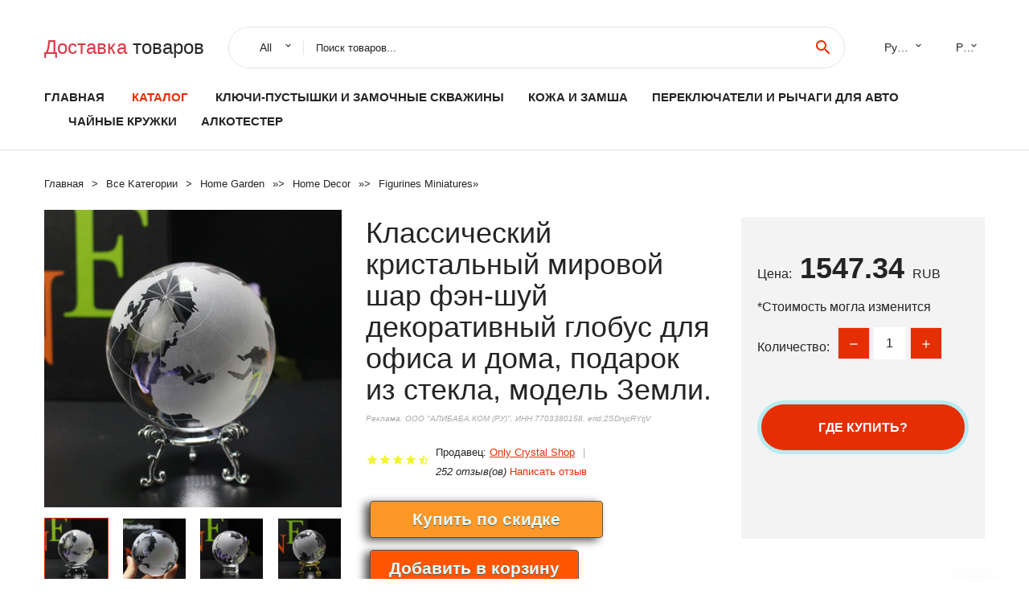

--- FILE ---
content_type: text/html; charset=utf-8
request_url: https://chinashoping24.ru/igoods_uid1005001645998427.html
body_size: 10279
content:
  
<!DOCTYPE html>
<html lang="ru">
  <head>
    <title>Классический кристальный мировой шар фэн-шуй декоративный глобус для офиса и дома, подарок из стекла, модель Земли.</title>
    <meta name="description" content="ОписаниеПродукт: Кристаллическая земляМатериал продукта: кристаллРазмер продукта: 60 мм (2,36 дюйма)/ 80 мм (3,14 дюйма)Пакет: 1 х Хрустальная земляМодель шоуПримечанияМы очень приветствуем падение и оптовую продажу,">
    <meta name="keywords" content="заказать, цена, отзывы, купить, Классический,кристальный,мировой,шар,фэн-шуй,декоративный,глобус,для,офиса,и,дома,,подарок,из,стекла,,модель,Земли., алиэкспресс, фото"/>
    <link rel="canonical" href="//chinashoping24.ru/igoods_uid1005001645998427.html"/>
    <meta property="og:url" content="//chinashoping24.ru/igoods_uid1005001645998427.html" />
    <meta property="og:title" content="Классический кристальный мировой шар фэн-шуй декоративный глобус для офиса и дома, подарок из стекла, модель Земли." />
    <meta property="og:description" content="ОписаниеПродукт: Кристаллическая земляМатериал продукта: кристаллРазмер продукта: 60 мм (2,36 дюйма)/ 80 мм (3,14 дюйма)Пакет: 1 х Хрустальная земляМодель шоуПримечанияМы очень приветствуем падение и оптовую продажу," />
    <meta property="og:image" content="//ae04.alicdn.com/kf/Hc325b59c4c3349da82aa53b509758798D.jpg" />
    <meta charset="utf-8">
    <meta name="viewport" content="width=device-width, height=device-height, initial-scale=1.0">
    <meta http-equiv="X-UA-Compatible" content="IE=edge">
    <link rel="icon" href="/favicon.ico" type="image/x-icon">
    <link rel="dns-prefetch" href="https://1lc.ru/"/>
    <link rel="preload" href="https://aliexshop.ru/alistyle/fonts/materialdesignicons-webfont.woff2?v=1.4.57" as="font" type="font/woff2" crossorigin>
    <link rel="preload" href="https://aliexshop.ru/alistyle/fonts/MaterialIcons-Regular.woff2" as="font" type="font/woff2" crossorigin>
    <link rel="preload" href="https://aliexshop.ru/alistyle/fonts/fontawesome-webfont.woff2?v=4.7.0" as="font" type="font/woff2" crossorigin>
    <link rel="stylesheet" href="https://aliexshop.ru/alistyle/css/bootstrap.css">
    <link rel="stylesheet" href="https://aliexshop.ru/alistyle/css/style.css">
    <link rel="stylesheet" href="https://aliexshop.ru/alistyle/css/fonts.css">
    <link type="text/css" rel="stylesheet" href="https://aliexshop.ru/shopurbano/css/button.css">
    <link rel="manifest" href="/manifest.json">
    <meta name="robots" content="noarchive"/>
    <meta name="msapplication-TileColor" content="#E62E04">
    <meta name="theme-color" content="#E62E04">
    <style>.ie-panel{display: none;background: #212121;padding: 10px 0;box-shadow: 3px 3px 5px 0 rgba(0,0,0,.3);clear: both;text-align:center;position: relative;z-index: 1;} html.ie-10 .ie-panel, html.lt-ie-10 .ie-panel {display: block;}</style>
    <meta name="google-play-app" content="app-id=com.searchgoods.lexnext">
    <meta name="referrer" content="strict-origin-when-cross-origin" />
    <script src="/startapp.js"></script> 
    </head>
<body>
  
 
    <!-- <div class="preloader"> 
         <div class="preloader-body"> 
        <div class="cssload-container">
          <div class="cssload-speeding-wheel"></div>
        </div>
       </div> 
     </div>-->
    <div class="aliexpress-page">
      <header class="section page-header">
        <!--RD Navbar-->
        <div class="rd-navbar-wrap">
          <nav class="rd-navbar rd-navbar-classic" data-layout="rd-navbar-fixed" data-sm-layout="rd-navbar-fixed" data-md-layout="rd-navbar-fixed" data-lg-layout="rd-navbar-fixed" data-xl-layout="rd-navbar-static" data-xxl-layout="rd-navbar-static" data-md-device-layout="rd-navbar-fixed" data-lg-device-layout="rd-navbar-fixed" data-xl-device-layout="rd-navbar-static" data-xxl-device-layout="rd-navbar-static" data-lg-stick-up-offset="84px" data-xl-stick-up-offset="84px" data-xxl-stick-up-offset="84px" data-lg-stick-up="true" data-xl-stick-up="true" data-xxl-stick-up="true">
            <div class="rd-navbar-collapse-toggle rd-navbar-fixed-element-1" data-rd-navbar-toggle=".rd-navbar-collapse"><span></span></div>
            <div class="rd-navbar-aside-outer">
              <div class="rd-navbar-aside">
                <!--RD Navbar Brand-->
                <div class="rd-navbar-brand">
             <strong style="color: #4d4d4d !important;">
	            <a class="h5" href="/"><span class="text-danger">Доставка </span><span>товаров</span></a>	          </strong>
                </div>
                <div class="rd-navbar-aside-box rd-navbar-collapse">
                  <!--RD Navbar Search-->
                   <div class="rd-navbar-search">
                    <form class="rd-search search-with-select" action="/" target="_blank" method="POST">
                      <select class="form-input" name="type" data-constraints="@Required">
                        <option>All</option>
                      </select>
                      <div class="form-wrap">
                        <label class="form-label" for="rd-navbar-search-form-input">Поиск товаров...</label>
                        <input class="rd-navbar-search-form-input form-input" id="rd-navbar-search-form-input" type="text" name="search-aliexpress">
                        <div class="rd-search-results-live" id="rd-search-results-live"></div>
                      </div>
                      <button class="rd-search-form-submit material-icons-search" type="submit"></button>
                    </form>
                  </div>
                  <ul class="rd-navbar-selects">
                    <li>
                      <select>
                        <option>Русский</option>
                        <option>English</option>
                        <option>Español</option>
                        <option>Français</option>
                      </select>
                    </li>
                    <li>
                      <select>
                        <option>Руб.</option>
                        <option>USD</option>
                        <option>EUR</option>
                      </select>
                    </li>
                  </ul>
                </div>
              </div>
            </div>
            <div class="rd-navbar-main-outer">
              <div class="rd-navbar-main">
                  <nav itemscope itemtype="http://www.schema.org/SiteNavigationElement">
                <div class="rd-navbar-nav-wrap">
                  <!--RD Navbar Brand-->
                  <div class="rd-navbar-brand">
                    <!--Brand--><strong style="color: #4d4d4d !important;">
	            <a class="h5" href="/"><span class="text-danger">Каталог </span><span>товаров</span></a>	          </strong>
                  </div>
                  <ul itemprop="about" itemscope="" itemtype="http://schema.org/ItemList" class="rd-navbar-nav">
                    <li  itemprop="name" class="rd-nav-item"><a class="rd-nav-link" href="/" itemprop="url">Главная</a>
                    </li>
 
                    <li  itemprop="name" class="rd-nav-item active"><a class="rd-nav-link" href="/all-wholesale-products.html" itemprop="url">Каталог</a>
                    </li>
                     
  <li itemprop="name" class="rd-nav-item"><a itemprop="url" class="rd-nav-link" href="/express-shipping/202062379.html">Ключи-пустышки и замочные скважины</a>
      </li><li itemprop="name" class="rd-nav-item"><a itemprop="url" class="rd-nav-link" href="/express-shipping/202005128.html">Кожа и замша</a>
      </li><li itemprop="name" class="rd-nav-item"><a itemprop="url" class="rd-nav-link" href="/express-shipping/202059507.html">Переключатели и рычаги для авто</a>
      </li><li itemprop="name" class="rd-nav-item"><a itemprop="url" class="rd-nav-link" href="/express-shipping/202059716.html">Чайные кружки</a>
      </li><li itemprop="name" class="rd-nav-item"><a itemprop="url" class="rd-nav-link" href="/express-shipping/202001026.html">Алкотестер</a>
      </li>
                  </ul>
                </div>
                </nav>
                <!--RD Navbar Panel-->
                <div class="rd-navbar-panel">
                  <!--RD Navbar Toggle-->
                  <button class="rd-navbar-toggle" data-rd-navbar-toggle=".rd-navbar-nav-wrap"><span></span></button>

                </div>
              </div>
            </div>
          </nav>
        </div>
      </header>
      

<!-- Breadcrumbs-->
      <section class="breadcrumbs">
        <div class="container">
          <ul class="breadcrumbs-path" itemscope itemtype="http://schema.org/BreadcrumbList">
            <li itemprop="itemListElement" itemscope itemtype="http://schema.org/ListItem"><a itemprop="item" href="/"><span itemprop="name">Главная</span></a><meta itemprop="position" content="0" /></li>
            <li itemprop="itemListElement" itemscope itemtype="http://schema.org/ListItem"><a itemprop="item" href="/all-wholesale-products.html"><span itemprop="name">Все Kатегории</span></a><meta itemprop="position" content="1" /></li>
            <li itemprop="itemListElement" itemscope itemtype="http://schema.org/ListItem"><a href="/express-shipping/202000008.html" title="Home  Garden" itemprop="item"><span itemprop="name">Home  Garden</span></a><meta itemprop="position" content="2"></li>  » <li itemprop="itemListElement" itemscope itemtype="http://schema.org/ListItem"><a href="/express-shipping/202000336.html" title="Home Decor" itemprop="item"><span itemprop="name">Home Decor</span></a><meta itemprop="position" content="3"></li>  » <li itemprop="itemListElement" itemscope itemtype="http://schema.org/ListItem"><a href="/express-shipping/202059327.html" title="Figurines  Miniatures" itemprop="item"><span itemprop="name">Figurines  Miniatures</span></a><meta itemprop="position" content="4"></li>  » 
          </ul>
        </div>
      </section>
  <!-- Single Product-->
      <section class="section product-single-section bg-default" itemscope itemtype="http://schema.org/Product">
        <div class="container">
          <div class="row row-30 align-items-xl-center">
            <div class="col-xl-4 col-lg-5 col-md-8" itemscope itemtype="http://schema.org/ImageObject"> 
              <!-- Slick Carousel-->
              <div class="slick-slider carousel-parent" data-loop="false" data-dots="false" data-swipe="true" data-items="1" data-child="#child-carousel" data-for="#child-carousel" >
                <div class="item"><a title="Классический кристальный мировой шар фэн-шуй декоративный глобус для офиса и дома, подарок из стекла, модель Земли." onclick="window.open('/image-zoom-1005001645998427')" target="_blank" rel="nofollow" class="ui-image-viewer-thumb-frame"><img itemprop="contentUrl" src="//ae04.alicdn.com/kf/Hc325b59c4c3349da82aa53b509758798D.jpg" alt="Классический кристальный мировой шар фэн-шуй декоративный глобус для офиса и дома, подарок из стекла, модель Земли." width="510" height="523"/></a>
                </div>
                <div class="item"><img src="//ae04.alicdn.com/kf/Hc325b59c4c3349da82aa53b509758798D.jpg" alt="Классический кристальный мировой шар фэн-шуй декоративный глобус для офиса и дома, подарок из стекла, модель Земли." width="510" height="523" itemprop="image"/></div><div class="item"><img src="//ae04.alicdn.com/kf/H1a7cec2ae85541e79bb6b5a039628c57k.jpg" alt="Классический кристальный мировой шар фэн-шуй декоративный глобус для офиса и дома, подарок из стекла, модель Земли." width="510" height="523" itemprop="image"/></div><div class="item"><img src="//ae04.alicdn.com/kf/H6bfcbbb88e4d46b7813f66c74fbb484cK.jpg" alt="Классический кристальный мировой шар фэн-шуй декоративный глобус для офиса и дома, подарок из стекла, модель Земли." width="510" height="523" itemprop="image"/></div><div class="item"><img src="//ae04.alicdn.com/kf/Hef4fa72b304b43afb8bb75cf479bec0eT.jpg" alt="Классический кристальный мировой шар фэн-шуй декоративный глобус для офиса и дома, подарок из стекла, модель Земли." width="510" height="523" itemprop="image"/></div><div class="item"><img src="//ae04.alicdn.com/kf/Ha87a3b0a8de5447ab2e08609e4e58105l.jpg" alt="Классический кристальный мировой шар фэн-шуй декоративный глобус для офиса и дома, подарок из стекла, модель Земли." width="510" height="523" itemprop="image"/></div><div class="item"><img src="//ae04.alicdn.com/kf/Hc325b59c4c3349da82aa53b509758798D.jpg" alt="Классический кристальный мировой шар фэн-шуй декоративный глобус для офиса и дома, подарок из стекла, модель Земли." width="510" height="523" itemprop="image"/></div><div class="item"><img src="//ae04.alicdn.com/kf/H1a7cec2ae85541e79bb6b5a039628c57k.jpg" alt="Классический кристальный мировой шар фэн-шуй декоративный глобус для офиса и дома, подарок из стекла, модель Земли." width="510" height="523" itemprop="image"/></div><div class="item"><img src="//ae04.alicdn.com/kf/H6bfcbbb88e4d46b7813f66c74fbb484cK.jpg" alt="Классический кристальный мировой шар фэн-шуй декоративный глобус для офиса и дома, подарок из стекла, модель Земли." width="510" height="523" itemprop="image"/></div><div class="item"><img src="//ae04.alicdn.com/kf/Hef4fa72b304b43afb8bb75cf479bec0eT.jpg" alt="Классический кристальный мировой шар фэн-шуй декоративный глобус для офиса и дома, подарок из стекла, модель Земли." width="510" height="523" itemprop="image"/></div><div class="item"><img src="//ae04.alicdn.com/kf/Ha87a3b0a8de5447ab2e08609e4e58105l.jpg" alt="Классический кристальный мировой шар фэн-шуй декоративный глобус для офиса и дома, подарок из стекла, модель Земли." width="510" height="523" itemprop="image"/></div>
             </div>
                
                <div class="slick-slider carousel-child" id="child-carousel" data-for=".carousel-parent" data-loop="false" data-dots="false" data-swipe="true" data-items="4" data-sm-items="4" data-md-items="4" data-lg-items="4" data-xl-items="4" data-xxl-items="4">
                <div class="item"><img src="//ae04.alicdn.com/kf/Hc325b59c4c3349da82aa53b509758798D.jpg" alt="Классический кристальный мировой шар фэн-шуй декоративный глобус для офиса и дома, подарок из стекла, модель Земли." width="510" height="523" itemprop="image"/></div><div class="item"><img src="//ae04.alicdn.com/kf/H1a7cec2ae85541e79bb6b5a039628c57k.jpg" alt="Классический кристальный мировой шар фэн-шуй декоративный глобус для офиса и дома, подарок из стекла, модель Земли." width="510" height="523" itemprop="image"/></div><div class="item"><img src="//ae04.alicdn.com/kf/H6bfcbbb88e4d46b7813f66c74fbb484cK.jpg" alt="Классический кристальный мировой шар фэн-шуй декоративный глобус для офиса и дома, подарок из стекла, модель Земли." width="510" height="523" itemprop="image"/></div><div class="item"><img src="//ae04.alicdn.com/kf/Hef4fa72b304b43afb8bb75cf479bec0eT.jpg" alt="Классический кристальный мировой шар фэн-шуй декоративный глобус для офиса и дома, подарок из стекла, модель Земли." width="510" height="523" itemprop="image"/></div><div class="item"><img src="//ae04.alicdn.com/kf/Ha87a3b0a8de5447ab2e08609e4e58105l.jpg" alt="Классический кристальный мировой шар фэн-шуй декоративный глобус для офиса и дома, подарок из стекла, модель Земли." width="510" height="523" itemprop="image"/></div><div class="item"><img src="//ae04.alicdn.com/kf/Hc325b59c4c3349da82aa53b509758798D.jpg" alt="Классический кристальный мировой шар фэн-шуй декоративный глобус для офиса и дома, подарок из стекла, модель Земли." width="510" height="523" itemprop="image"/></div><div class="item"><img src="//ae04.alicdn.com/kf/H1a7cec2ae85541e79bb6b5a039628c57k.jpg" alt="Классический кристальный мировой шар фэн-шуй декоративный глобус для офиса и дома, подарок из стекла, модель Земли." width="510" height="523" itemprop="image"/></div><div class="item"><img src="//ae04.alicdn.com/kf/H6bfcbbb88e4d46b7813f66c74fbb484cK.jpg" alt="Классический кристальный мировой шар фэн-шуй декоративный глобус для офиса и дома, подарок из стекла, модель Земли." width="510" height="523" itemprop="image"/></div><div class="item"><img src="//ae04.alicdn.com/kf/Hef4fa72b304b43afb8bb75cf479bec0eT.jpg" alt="Классический кристальный мировой шар фэн-шуй декоративный глобус для офиса и дома, подарок из стекла, модель Земли." width="510" height="523" itemprop="image"/></div><div class="item"><img src="//ae04.alicdn.com/kf/Ha87a3b0a8de5447ab2e08609e4e58105l.jpg" alt="Классический кристальный мировой шар фэн-шуй декоративный глобус для офиса и дома, подарок из стекла, модель Земли." width="510" height="523" itemprop="image"/></div>
                </div>    
            </div>
            <div class="col-xl-8 col-lg-7" itemprop="offers" itemscope itemtype="http://schema.org/Offer"> 
              <div class="row row-30"> 
                <div class="col-xl-7 col-lg-12 col-md-6"> 
                  <h1 itemprop="name" class="h4 product-single-title">Классический кристальный мировой шар фэн-шуй декоративный глобус для офиса и дома, подарок из стекла, модель Земли.</h1>
                  <span class="erid"></span>
                  <div class="product-rating-wrap">
                    <ul class="product-rating">
                      <li>
                        <div class="icon product-rating-icon material-icons-star"></div>
                      </li>
                      <li>
                        <div class="icon product-rating-icon material-icons-star"></div>
                      </li>
                      <li>
                        <div class="icon product-rating-icon material-icons-star"></div>
                      </li>
                      <li>
                        <div class="icon product-rating-icon material-icons-star"></div>
                      </li>
                      <li>
                        <div class="icon product-rating-icon material-icons-star_half"></div>
                      </li>
                    </ul>
                    <ul class="product-rating-list">
                      <li>Продавец: <u><a href="/seller_infobest-Only+Crystal+Shop">Only Crystal Shop</a></u> </li>
                      <li><i>252 отзыв(ов)</i> <a href="#comm">Написать отзыв</a></li>
                    </ul>
                  </div>
  
                  <div class="product-single-size-wrap">
                  <span idx="1005001645998427" title="Купить"></span>
                  </div>
                  
                  <div class="product-single-share"> 
                    <hr />
                    <a class="new" href=""></a>
                    <br />
                    <div id="888"></div>
                    <script type="text/javascript" src="https://vk.com/js/api/openapi.js?162"></script>
                    <div id="vk_subscribe"></div>
                    <script type="text/javascript">
                    VK.Widgets.Subscribe("vk_subscribe", {soft: 1}, -129528158);
                    </script>
                    <p>Сохраните в закладки:</p> 
 
                    <ul class="product-single-share-list">
                     <div class="ya-share2" data-services="collections,vkontakte,facebook,odnoklassniki,moimir,twitter,whatsapp,skype,telegram" ></div>
                    </ul> </div>
                </div>
                <div class="col-xl-5 col-lg-12 col-md-6">
                  <div class="product-single-cart-box">
                    <div class="product-single-cart-pricing"><span>Цена:</span><span class="h4 product-single-cart-price" itemprop="price">1547.34</span><span itemprop="priceCurrency">RUB</span></div>
                    <div class="product-single-cart-saving"><span>*Стоимость могла изменится</span></div>
                    <div class="product-single-cart-quantity">
                      <p>Количество:</p>
                      <div class="stepper-modern">
                        <input type="number" data-zeros="true" value="1" min="1" max="100">
                      </div>
                    </div>
                    <span idv="1005001645998427" title="Заказать"></span>
                     
                   <ul class="product-single-cart-list">

                    </ul><br />
                     <a class="newuser" href=""></a>
                  </div>
                </div>
              </div>
            </div>
          </div>
          <script type="application/ld+json">
  [{"@context": "https://schema.org/",
  "@type": "Product",
  "name": "Классический кристальный мировой шар фэн-шуй декоративный глобус для офиса и дома, подарок из стекла, модель Земли.",
  "image": "//ae04.alicdn.com/kf/Hc325b59c4c3349da82aa53b509758798D.jpg",
  "brand": "Only Crystal Shop",
    "offers": {
    "@type": "Offer",
    "availability": "https://schema.org/InStock",
    "priceCurrency": "RUB",
    "price": "1547.34",
    "url":"//chinashoping24.ru/igoods_uid1005001645998427.html"
  },
  "review":[  ]}
     ]
</script>
          <a class="review" href="#"></a>
           <!-- We Recommended-->
     <section class="section section-md bg-default">
        <div class="container">
          <div class="text-center">
            <p class="h4">Новое поступление</p>
          </div>
          <!-- Owl Carousel-->
          <div class="owl-carousel" data-items="1" data-sm-items="2" data-md-items="3" data-xl-items="5" data-xxl-items="6" data-margin="30" data-xxl-margin="40" data-mouse-drag="false" data-loop="false" data-autoplay="false" data-owl="{&quot;dots&quot;:true}">
          <article class="product-classic">
              <div class="product-classic-head">
                <a href="/igoods_uid4000113264191.html"><figure class="product-classic-figure"><img class="lazy" data-src="//ae04.alicdn.com/kf/Hed41dc6b7f6c44cc890d59e357d215fdP.jpg" alt="Скульптура &quot;Бегущая лошадь&quot; из твердой меди, орнамент в ретро-стиле из латуни, фигурка животного Фэн-Шуй маленькая статуэтка для офисного стола, декор для дома." width="174" height="199"/>
                </figure></a>
              </div>
              <div class="product-classic-body">
                <h4 style="font-size:1.1em;">Скульптура &quot;Бегущая лошадь&quot; из твердой меди, орнамент в ретро-стиле из латуни, фигурка животного Фэн-Шуй маленькая статуэтка для офисного стола, декор для дома.</h4>
                <div class="product-classic-pricing">
                  <div class="product-classic-price">428.86</div>
                </div>
              </div>
            </article>
            <article class="product-classic">
              <div class="product-classic-head">
                <a href="/igoods_uid1005003462578972.html"><figure class="product-classic-figure"><img class="lazy" data-src="//ae04.alicdn.com/kf/Hf042017639ed401ab4cf0581e07c9b97m.jpg" alt="Металлическое ремесло Рождественское оленья голова и рога настенное украшение декорации для дома искусства Наталье." width="174" height="199"/>
                </figure></a>
              </div>
              <div class="product-classic-body">
                <h4 style="font-size:1.1em;">Металлическое ремесло Рождественское оленья голова и рога настенное украшение декорации для дома искусства Наталье.</h4>
                <div class="product-classic-pricing">
                  <div class="product-classic-price"></div>
                </div>
              </div>
            </article>
            <article class="product-classic">
              <div class="product-classic-head">
                <a href="/igoods_uid1005003964491995.html"><figure class="product-classic-figure"><img class="lazy" data-src="//ae04.alicdn.com/kf/S0ea85f0c2b6741b99106f2a1f75fb772o.jpg" alt="Черная глазурь керамический череп DIY граффити хранения копилка Хэллоуин украшения подарки на." width="174" height="199"/>
                </figure></a>
              </div>
              <div class="product-classic-body">
                <h4 style="font-size:1.1em;">Черная глазурь керамический череп DIY граффити хранения копилка Хэллоуин украшения подарки на.</h4>
                <div class="product-classic-pricing">
                  <div class="product-classic-price"></div>
                </div>
              </div>
            </article>
            <article class="product-classic">
              <div class="product-classic-head">
                <a href="/igoods_uid1005003500837462.html"><figure class="product-classic-figure"><img class="lazy" data-src="//ae04.alicdn.com/kf/H30c197b3b8974088b19c8e9fa59f7bean.jpg" alt="Декоративный настольный фонтан с водопадом Фэн Шуй для офисного стола." width="174" height="199"/>
                </figure></a>
              </div>
              <div class="product-classic-body">
                <h4 style="font-size:1.1em;">Декоративный настольный фонтан с водопадом Фэн Шуй для офисного стола.</h4>
                <div class="product-classic-pricing">
                  <div class="product-classic-price">1568.66</div>
                </div>
              </div>
            </article>
            <article class="product-classic">
              <div class="product-classic-head">
                <a href="/igoods_uid1005002897671625.html"><figure class="product-classic-figure"><img class="lazy" data-src="//ae04.alicdn.com/kf/H4eb110d163f7482c930be3423397dadck.jpg" alt="10 шт. Кавайная резиновая кабошонная мышь для центра банта для волос, скрапбукинга, декорирования чехла для телефона и т.д." width="174" height="199"/>
                </figure></a>
              </div>
              <div class="product-classic-body">
                <h4 style="font-size:1.1em;">10 шт. Кавайная резиновая кабошонная мышь для центра банта для волос, скрапбукинга, декорирования чехла для телефона и т.д.</h4>
                <div class="product-classic-pricing">
                  <div class="product-classic-price"></div>
                </div>
              </div>
            </article>
            <article class="product-classic">
              <div class="product-classic-head">
                <a href="/igoods_uid32763469531.html"><figure class="product-classic-figure"><img class="lazy" data-src="//ae04.alicdn.com/kf/HTB14mi6OXXXXXbcaXXXq6xXFXXXi.jpg" alt="Модный милый ретро европейский старинный телефон с caller ID и поворотным диском, электрический, деревянный, винтажный, для украшения дома и искусства." width="174" height="199"/>
                </figure></a>
              </div>
              <div class="product-classic-body">
                <h4 style="font-size:1.1em;">Модный милый ретро европейский старинный телефон с caller ID и поворотным диском, электрический, деревянный, винтажный, для украшения дома и искусства.</h4>
                <div class="product-classic-pricing">
                  <div class="product-classic-price"></div>
                </div>
              </div>
            </article>
            <article class="product-classic">
              <div class="product-classic-head">
                <a href="/igoods_uid1005002559746052.html"><figure class="product-classic-figure"><img class="lazy" data-src="//ae04.alicdn.com/kf/H6e464a47b1434fd5a2743c04f68221fbX.jpg" alt="Хлопковая скатерть для алтаря в буддистском храме с изображением Будды и символов Дхармы." width="174" height="199"/>
                </figure></a>
              </div>
              <div class="product-classic-body">
                <h4 style="font-size:1.1em;">Хлопковая скатерть для алтаря в буддистском храме с изображением Будды и символов Дхармы.</h4>
                <div class="product-classic-pricing">
                  <div class="product-classic-price">1790.06</div>
                </div>
              </div>
            </article>
            <article class="product-classic">
              <div class="product-classic-head">
                <a href="/igoods_uid32734089114.html"><figure class="product-classic-figure"><img class="lazy" data-src="//ae04.alicdn.com/kf/HTB1M1BKNpXXXXXQXXXXq6xXFXXXG.jpg" alt="Китайская статуэтка Будды Майтрейи Руйи из чистой меди с открытым светом для домашнего декора и фэн-шуй оптовая продажа медных тибетских изделий." width="174" height="199"/>
                </figure></a>
              </div>
              <div class="product-classic-body">
                <h4 style="font-size:1.1em;">Китайская статуэтка Будды Майтрейи Руйи из чистой меди с открытым светом для домашнего декора и фэн-шуй оптовая продажа медных тибетских изделий.</h4>
                <div class="product-classic-pricing">
                  <div class="product-classic-price">1038.12</div>
                </div>
              </div>
            </article>
            </div>
        </div>
      </section>
       
<div style="float: left; margin-right: 20px;">
    <img src="https://st.aestatic.net/store/z8ujjq083Tp2RtG8BURUUKwYGqO99ShXKZ.png" alt="Only Crystal Shop" title="Логотип продавца">
</div>
<div>
    <h3>Only Crystal Shop</h3>
    <p>Магазина Only Crystal Shop работает с 07.05.2013. его рейтинг составлет <b>94.04</b> баллов из 100.
     В избранное добавили 3616 покупателя.
    Средний рейтинг торваров продавца 4.8  в продаже представленно <i>267</i> наименований товаров, успешно доставлено 1446 заказов. <u>788</u> покупателей оставили <a href="/seller_infobest-Only+Crystal+Shop">отзывы о продавце</a>.</p>
    
</div>

 <div class="product-single-overview">
            <p class="h4">Характеристики</p>
            <div itemprop="name"><h3>Классический кристальный мировой шар фэн-шуй декоративный глобус для офиса и дома подарок из стекла модель Земли.</h3></div>

  <h4>История изменения цены</h4><p>*Текущая стоимость 1547.34 уже могла изменится. Что бы узнать актуальную цену и проверить наличие товара, нажмите "Добавить в корзину"</p>
<script src="https://lyvi.ru/js/highcharts.js"></script>
<!--<script src="https://lyvi.ru/js/highcharts-3d.js"></script>-->
<script src="https://lyvi.ru/js/exporting.js"></script>

<div id="container" class="chart_wrap"></div>

<script type="text/javascript">
// Set up the chart
var chart = new Highcharts.Chart({
    chart: {
        renderTo: 'container',
        type: 'column',
        options3d: {
            enabled: true,
            alpha: 15,
            beta: 15,
            depth: 50,
            viewDistance: 25
        }
    },
    title: {
        text: 'История изменения цен'
    },
    subtitle: {
        text: '*по данным из открытых источников'
    },
    plotOptions: {
        column: {
            depth: 50
        }
    },
    series: [{
        data: [1874.5,1890.5,1906,1547.5,1937,1953.5,1609,1984.5,1547]
    }]
});

function showValues() {
    $('#alpha-value').html(chart.options.chart.options3d.alpha);
    $('#beta-value').html(chart.options.chart.options3d.beta);
    $('#depth-value').html(chart.options.chart.options3d.depth);
}

// Activate the sliders
$('#sliders input').on('input change', function () {
    chart.options.chart.options3d[this.id] = parseFloat(this.value);
    showValues();
    chart.redraw(false);
});

showValues();
</script><div class="table-custom-responsive">
            <table class="table-custom table-custom-striped table-custom-primary">
               <thead>
                <tr>
                  <th>Месяц</th>
                  <th>Минимальная цена</th>
                  <th>Макс. стоимость</th>
                  <th>Цена</th>
                </tr>
              </thead>
                    <tbody><tr>
                   <td>Nov-19-2025</td>
                   <td>1965.7 руб.</td>
                   <td>2004.23 руб.</td>
                   <td>1984.5 руб.</td>
                   </tr>
                   <tr>
                   <td>Oct-19-2025</td>
                   <td>1593.18 руб.</td>
                   <td>1625.35 руб.</td>
                   <td>1609 руб.</td>
                   </tr>
                   <tr>
                   <td>Sep-19-2025</td>
                   <td>1934.79 руб.</td>
                   <td>1973.21 руб.</td>
                   <td>1953.5 руб.</td>
                   </tr>
                   <tr>
                   <td>Aug-19-2025</td>
                   <td>1918.10 руб.</td>
                   <td>1956.11 руб.</td>
                   <td>1937 руб.</td>
                   </tr>
                   <tr>
                   <td>Jul-19-2025</td>
                   <td>1532.93 руб.</td>
                   <td>1563.43 руб.</td>
                   <td>1547.5 руб.</td>
                   </tr>
                   <tr>
                   <td>Jun-19-2025</td>
                   <td>1887.49 руб.</td>
                   <td>1925.80 руб.</td>
                   <td>1906 руб.</td>
                   </tr>
                   <tr>
                   <td>May-19-2025</td>
                   <td>1872.91 руб.</td>
                   <td>1909.60 руб.</td>
                   <td>1890.5 руб.</td>
                   </tr>
                   <tr>
                   <td>Apr-19-2025</td>
                   <td>1856.89 руб.</td>
                   <td>1893.93 руб.</td>
                   <td>1874.5 руб.</td>
                   </tr>
                    </tbody>
 </table>
</div>
  
               <p class="h5">Описание товара</p>
               
              <div itemprop="description"><center><p><img src="https://ae04.alicdn.com/kf/Hc325b59c4c3349da82aa53b509758798D.jpg" alt="Классический кристальный мировой шар фэн-шуй декоративный глобус для офиса и дома, подарок из стекла, модель Земли."/><img src="https://ae04.alicdn.com/kf/H1a7cec2ae85541e79bb6b5a039628c57k.jpg" alt="Классический кристальный мировой шар фэн-шуй декоративный глобус для офиса и дома, подарок из стекла, модель Земли."/><img src="https://ae04.alicdn.com/kf/H6bfcbbb88e4d46b7813f66c74fbb484cK.jpg" alt="Классический кристальный мировой шар фэн-шуй декоративный глобус для офиса и дома, подарок из стекла, модель Земли."/><img src="https://ae04.alicdn.com/kf/Hef4fa72b304b43afb8bb75cf479bec0eT.jpg" alt="Классический кристальный мировой шар фэн-шуй декоративный глобус для офиса и дома, подарок из стекла, модель Земли."/><img src="https://ae04.alicdn.com/kf/Ha87a3b0a8de5447ab2e08609e4e58105l.jpg" alt="Классический кристальный мировой шар фэн-шуй декоративный глобус для офиса и дома, подарок из стекла, модель Земли."/><img src="https://ae04.alicdn.com/kf/Hc325b59c4c3349da82aa53b509758798D.jpg" alt="Классический кристальный мировой шар фэн-шуй декоративный глобус для офиса и дома, подарок из стекла, модель Земли."/><img src="https://ae04.alicdn.com/kf/H1a7cec2ae85541e79bb6b5a039628c57k.jpg" alt="Классический кристальный мировой шар фэн-шуй декоративный глобус для офиса и дома, подарок из стекла, модель Земли."/><img src="https://ae04.alicdn.com/kf/H6bfcbbb88e4d46b7813f66c74fbb484cK.jpg" alt="Классический кристальный мировой шар фэн-шуй декоративный глобус для офиса и дома, подарок из стекла, модель Земли."/><img src="https://ae04.alicdn.com/kf/Hef4fa72b304b43afb8bb75cf479bec0eT.jpg" alt="Классический кристальный мировой шар фэн-шуй декоративный глобус для офиса и дома, подарок из стекла, модель Земли."/><img src="https://ae04.alicdn.com/kf/Ha87a3b0a8de5447ab2e08609e4e58105l.jpg" alt="Классический кристальный мировой шар фэн-шуй декоративный глобус для офиса и дома, подарок из стекла, модель Земли."/></center> <hr /><p><img style="margin-bottom:10px" class="detail-desc-decorate-image" class="lazy" data-src="//ae01.alicdn.com/kf/He997c45694b04c8eb25fb58f5e444153R.jpg" slate-data-type="image"/><kse:widget data-widget-type="customText" id="3834492" type="relation"></kse:widget><p style="font-family:OpenSans;font-size:20px;font-weight:900;line-height:28px;white-space:pre-wrap;color:rgb(0, 0, 0);margin-bottom:12px" class="detail-desc-decorate-title">Описание</p><p style="font-family:OpenSans;font-size:14px;font-weight:300;line-height:20px;white-space:pre-wrap;color:rgb(0, 0, 0);margin-bottom:12px" class="detail-desc-decorate-content">Продукт: Кристаллическая земля<br/>Материал продукта: кристалл<br/>Размер продукта: 60 мм (2,36 дюйма)/ 80 мм (3,14 дюйма)<br/>Пакет: 1 х Хрустальная земля</p><p style="font-family:OpenSans;font-size:20px;font-weight:900;line-height:28px;white-space:pre-wrap;color:rgb(0, 0, 0);margin-bottom:12px" class="detail-desc-decorate-title">Модель шоу</p><img class="detail-desc-decorate-image" class="lazy" data-src="//ae01.alicdn.com/kf/H26dbf62daa944b7db7bcf9a67410584e6.jpg" slate-data-type="image"/><img class="detail-desc-decorate-image" class="lazy" data-src="//ae01.alicdn.com/kf/H03ff220e65874e93ac886a92d8b4c7e2s.jpg" slate-data-type="image"/><img class="detail-desc-decorate-image" class="lazy" data-src="//ae01.alicdn.com/kf/H4c81a6dc79fe44059eb4985a4b91c46cv.jpg" slate-data-type="image"/><img class="detail-desc-decorate-image" class="lazy" data-src="//ae01.alicdn.com/kf/H846498056acc4aebab2917aa5f5c9910i.jpg" slate-data-type="image"/><img class="detail-desc-decorate-image" class="lazy" data-src="//ae01.alicdn.com/kf/Hf8a4b1e332594b15a62747de8e735300Y.jpg" slate-data-type="image"/><p style="font-family:OpenSans;font-size:20px;font-weight:900;line-height:28px;white-space:pre-wrap;color:rgb(0, 0, 0);margin-bottom:12px" class="detail-desc-decorate-title">Примечания</p><p style="font-family:OpenSans;font-size:20px;font-weight:900;line-height:28px;white-space:pre-wrap;color:rgb(0, 0, 0);margin-bottom:12px" class="detail-desc-decorate-title">Мы очень приветствуем падение и оптовую продажу, пожалуйста, свяжитесь с нами, если вам нужно большое количество.</p><p style="font-family:OpenSans;font-size:20px;font-weight:900;line-height:28px;white-space:pre-wrap;color:rgb(0, 0, 0);margin-bottom:12px" class="detail-desc-decorate-title">Как разместить заказ</p><p style="font-family:OpenSans;font-size:14px;font-weight:300;line-height:20px;white-space:pre-wrap;color:rgb(0, 0, 0);margin-bottom:12px" class="detail-desc-decorate-content">Вы можете просто нажать «Добавить в корзину» или «Купить сейчас»<br/>И, пожалуйста, оставьте нам сообщение, если вам нужно настроить</p><img class="detail-desc-decorate-image" class="lazy" data-src="//ae01.alicdn.com/kf/H2b7b8a2e54bc428d9ff4131b5d829f11g.jpg" slate-data-type="image"/><p style="font-family:OpenSans;font-size:20px;font-weight:900;line-height:28px;white-space:pre-wrap;color:rgb(0, 0, 0);margin-bottom:12px" class="detail-desc-decorate-title">Защита покупателя</p><p style="font-family:OpenSans;font-size:14px;font-weight:300;line-height:20px;white-space:pre-wrap;color:rgb(0, 0, 0);margin-bottom:12px" class="detail-desc-decorate-content">Доставка в нашем магазине очень безопасна.</p><img class="detail-desc-decorate-image" class="lazy" data-src="//ae01.alicdn.com/kf/Hf7b2961653e3457c93609aa38e5ceb1aA.jpg" slate-data-type="image"/><p style="font-family:OpenSans;font-size:20px;font-weight:900;line-height:28px;white-space:pre-wrap;color:rgb(0, 0, 0);margin-bottom:12px" class="detail-desc-decorate-title">Доставка</p><p style="font-family:OpenSans;font-size:14px;font-weight:300;line-height:20px;white-space:pre-wrap;color:rgb(0, 0, 0);margin-bottom:12px" class="detail-desc-decorate-content">Мы отправим его в течение 2-4 дней после оплаты. Пожалуйста, не волнуйтесь.<br/>После того, как мы отправим его, номер отслеживания не будет иметь информации о доставке вовремя. Его нужно время для обновления, особенно когда он находится на таможне. Когда посылка прибудет на таможню, пожалуйста, помогите в таможенном оформлении, чтобы убедиться, что вы получите посылку вовремя<br/>Пожалуйста, проверьте время доставки, вы получите его в течение этого периода времени, пожалуйста, терпеливо ждите посылку. И если время истечет, мы продлим его для вас.</p><img class="detail-desc-decorate-image" class="lazy" data-src="//ae01.alicdn.com/kf/H0a2cb45ef2fa40a1bb57716b63ecd748z.jpg" slate-data-type="image"/><img class="detail-desc-decorate-image" class="lazy" data-src="//ae01.alicdn.com/kf/H6ad1c9428a114301ad76ed24440d62fee.jpg" slate-data-type="image"/><p style="font-family:OpenSans;font-size:20px;font-weight:900;line-height:28px;white-space:pre-wrap;color:rgb(0, 0, 0);margin-bottom:12px" class="detail-desc-decorate-title">Сломан и возвращение</p><img class="detail-desc-decorate-image" class="lazy" data-src="//ae01.alicdn.com/kf/He2938a57cafc4b1a88c30c900e58f3a4O.jpg" slate-data-type="image"/><p style="font-family:OpenSans;font-size:20px;font-weight:900;line-height:28px;white-space:pre-wrap;color:rgb(0, 0, 0);margin-bottom:12px" class="detail-desc-decorate-title">Обратная связь</p><p style="font-family:OpenSans;font-size:14px;font-weight:300;line-height:20px;white-space:pre-wrap;color:rgb(0, 0, 0);margin-bottom:12px" class="detail-desc-decorate-content">Ваш положительный отзыв (5 звезд) очень важен для нас. Поэтому, пожалуйста, свяжитесь с нами перед тем, как оставить нейтральный (3 звезды) или отрицательный (1-2 звезды) отзыв, мы постараемся сделать все, чтобы решить проблемы<br/>Мы ответим на ваше сообщение в течение 12 часов<br/>Если вы получили посылку и удовлетворены нашими услугами и продуктами, пожалуйста, дайте нам все 5 звезд в своем отзыве. Спасибо!</p><p><br/></p>

<hr /></p></div>
            </section> 
            <a class="review" href="#"></a>
             <a name="comm"></a>
         <div class="container">
          <div class="row row-30 align-items-xl-center">
            <div class="col-xl-4 col-lg-5 col-md-8">
  
     <script src="https://ajax.googleapis.com/ajax/libs/jquery/3.1.0/jquery.min.js"></script> </div></div></div><hr /> 

 <div class="container">
  <p>Смотрите так же другие товары: </p>
          <ul class="breadcrumbs-path" >
             
            <li itemprop="itemListElement" itemscope itemtype="http://schema.org/ListItem"><a href="/express-shipping/202000008.html" title="Home  Garden" itemprop="item"><span itemprop="name">Home  Garden</span></a><meta itemprop="position" content="2"></li>  » <li itemprop="itemListElement" itemscope itemtype="http://schema.org/ListItem"><a href="/express-shipping/202000336.html" title="Home Decor" itemprop="item"><span itemprop="name">Home Decor</span></a><meta itemprop="position" content="3"></li>  » <li itemprop="itemListElement" itemscope itemtype="http://schema.org/ListItem"><a href="/express-shipping/202059327.html" title="Figurines  Miniatures" itemprop="item"><span itemprop="name">Figurines  Miniatures</span></a><meta itemprop="position" content="4"></li>  » 
          </ul>
        </div>
        
  <footer class="section footer">
        <div class="footer-aside bg-primary">
          <div class="container">
            <div class="row row-40 align-items-center">
              <div class="col-xl-4 text-center text-xl-left">
                <p class="h4"><a href="/">chinashoping24.ru</a></p>
                 Проверка рейтинга продацов, отзывы покупателей и обзоры товаров. *Сайт chinashoping24.ru НЕ является интернет-магазином, данная витрина всего лишь содержит ссылки на <strong>официальный сайт Aliexpress</strong> | 2026              </div>
              <div class="col-xxl-5 col-xl-4 col-lg-6">
                 <a href="/catxxxx.xml" rel="nofollow">Карта сайта</a>
                <div id="results"></div>
              </div>
              <div class="col-xxl-3 col-xl-4 col-lg-6">
                <ul class="list-social">
                  <li><a class="icon link-social fa fa-facebook-f" href="#"></a></li>
                  <li><a class="icon link-social fa fa-twitter" href="#"></a></li>
                  <li><a class="icon link-social fa fa-youtube" href="#"></a></li>
                  <li><a class="icon link-social fa fa-linkedin" href="#"></a></li>
                  <li><a class="icon link-social fa fa-google-plus" href="#"></a></li>
                </ul>
              </div>
            </div>
             <br /><br /><br />
                    </div>

        </div>

      </footer>
    </div>
    <div class="snackbars" id="form-output-global"></div>
     </body>
     
    <script src="//aliexshop.ru/alistyle/js/core.min.js"></script> 
    <script src="//aliexshop.ru/alistyle/js/allcart-777.js"></script> 
    <script async defer src="//aliexshop.ru/alistyle/js/script.js"></script>
    <script async defer src="//yastatic.net/es5-shims/0.0.2/es5-shims.min.js"></script>
    <script async defer src="//yastatic.net/share2/share.js"></script>
    <script async defer data-pin-hover="true" src="//assets.pinterest.com/js/pinit.js"></script>
    <script type="text/javascript">
    document.addEventListener("DOMContentLoaded", function() {
  var lazyloadImages;    

  if ("IntersectionObserver" in window) {
    lazyloadImages = document.querySelectorAll(".lazy");
    var imageObserver = new IntersectionObserver(function(entries, observer) {
      entries.forEach(function(entry) {
        if (entry.isIntersecting) {
          var image = entry.target;
          image.src = image.dataset.src;
          image.classList.remove("lazy");
          imageObserver.unobserve(image);
        }
      });
    });

    lazyloadImages.forEach(function(image) {
      imageObserver.observe(image);
    });
  } else {  
    var lazyloadThrottleTimeout;
    lazyloadImages = document.querySelectorAll(".lazy");
    
    function lazyload () {
      if(lazyloadThrottleTimeout) {
        clearTimeout(lazyloadThrottleTimeout);
      }    

      lazyloadThrottleTimeout = setTimeout(function() {
        var scrollTop = window.pageYOffset;
        lazyloadImages.forEach(function(img) {
            if(img.offsetTop < (window.innerHeight + scrollTop)) {
              img.src = img.dataset.src;
              img.classList.remove('lazy');
            }
        });
        if(lazyloadImages.length == 0) { 
          document.removeEventListener("scroll", lazyload);
          window.removeEventListener("resize", lazyload);
          window.removeEventListener("orientationChange", lazyload);
        }
      }, 20);
    }

    document.addEventListener("scroll", lazyload);
    window.addEventListener("resize", lazyload);
    window.addEventListener("orientationChange", lazyload);
  }
})
</script>
 
<script>
new Image().src = "//counter.yadro.ru/hit?r"+
escape(document.referrer)+((typeof(screen)=="undefined")?"":
";s"+screen.width+"*"+screen.height+"*"+(screen.colorDepth?
screen.colorDepth:screen.pixelDepth))+";u"+escape(document.URL)+
";h"+escape(document.title.substring(0,150))+
";"+Math.random();</script>
 
 
</html>
